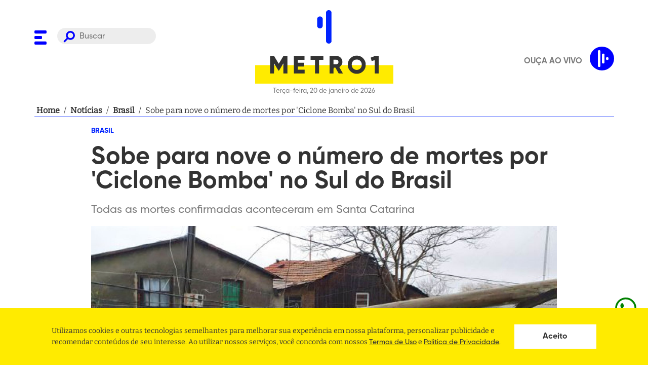

--- FILE ---
content_type: text/html; charset=utf-8
request_url: https://www.google.com/recaptcha/api2/aframe
body_size: 181
content:
<!DOCTYPE HTML><html><head><meta http-equiv="content-type" content="text/html; charset=UTF-8"></head><body><script nonce="Kdqp09pP6Pa-YcwtQNnlbA">/** Anti-fraud and anti-abuse applications only. See google.com/recaptcha */ try{var clients={'sodar':'https://pagead2.googlesyndication.com/pagead/sodar?'};window.addEventListener("message",function(a){try{if(a.source===window.parent){var b=JSON.parse(a.data);var c=clients[b['id']];if(c){var d=document.createElement('img');d.src=c+b['params']+'&rc='+(localStorage.getItem("rc::a")?sessionStorage.getItem("rc::b"):"");window.document.body.appendChild(d);sessionStorage.setItem("rc::e",parseInt(sessionStorage.getItem("rc::e")||0)+1);localStorage.setItem("rc::h",'1768896044075');}}}catch(b){}});window.parent.postMessage("_grecaptcha_ready", "*");}catch(b){}</script></body></html>

--- FILE ---
content_type: application/javascript; charset=utf-8
request_url: https://www.metro1.com.br/_next/static/chunks/b4b8a5c778ab29ac69145c3030660a5fcef7874d.114fc249aa1540b2d7f1.js
body_size: 17960
content:
(window.webpackJsonp_N_E=window.webpackJsonp_N_E||[]).push([[2],{"/GRZ":function(e,t){e.exports=function(e,t){if(!(e instanceof t))throw new TypeError("Cannot call a class as a function")}},"/jkW":function(e,t,r){"use strict";t.__esModule=!0,t.isDynamicRoute=function(e){return n.test(e)};var n=/\/\[[^/]+?\](?=\/|$)/},"0Bsm":function(e,t,r){"use strict";var n=r("AroE");t.__esModule=!0,t.default=function(e){function t(t){return o.default.createElement(e,Object.assign({router:(0,a.useRouter)()},t))}t.getInitialProps=e.getInitialProps,t.origGetInitialProps=e.origGetInitialProps,!1;return t};var o=n(r("q1tI")),a=r("nOHt")},"0G5g":function(e,t,r){"use strict";t.__esModule=!0,t.cancelIdleCallback=t.requestIdleCallback=void 0;var n="undefined"!==typeof self&&self.requestIdleCallback||function(e){var t=Date.now();return setTimeout((function(){e({didTimeout:!1,timeRemaining:function(){return Math.max(0,50-(Date.now()-t))}})}),1)};t.requestIdleCallback=n;var o="undefined"!==typeof self&&self.cancelIdleCallback||function(e){return clearTimeout(e)};t.cancelIdleCallback=o},"3/Ot":function(e,t,r){var n=r("PqPU"),o=r("rlHP"),a=r("KckH"),i=r("pSHO");e.exports=function(e){return n(e)||o(e)||a(e)||i()}},"3WeD":function(e,t,r){"use strict";var n=r("zoAU");function o(e){return"string"===typeof e||"number"===typeof e&&!isNaN(e)||"boolean"===typeof e?String(e):""}t.__esModule=!0,t.searchParamsToUrlQuery=function(e){var t={};return e.forEach((function(e,r){"undefined"===typeof t[r]?t[r]=e:Array.isArray(t[r])?t[r].push(e):t[r]=[t[r],e]})),t},t.urlQueryToSearchParams=function(e){var t=new URLSearchParams;return Object.entries(e).forEach((function(e){var r=n(e,2),a=r[0],i=r[1];Array.isArray(i)?i.forEach((function(e){return t.append(a,o(e))})):t.set(a,o(i))})),t},t.assign=function(e){for(var t=arguments.length,r=new Array(t>1?t-1:0),n=1;n<t;n++)r[n-1]=arguments[n];return r.forEach((function(t){Array.from(t.keys()).forEach((function(t){return e.delete(t)})),t.forEach((function(t,r){return e.append(r,t)}))})),e}},"3wub":function(e,t,r){"use strict";t.__esModule=!0,t.normalizeLocalePath=function(e,t){var r,n=e.split("/");return(t||[]).some((function(t){return n[1].toLowerCase()===t.toLowerCase()&&(r=t,n.splice(1,1),e=n.join("/")||"/",!0)})),{pathname:e,detectedLocale:r}}},"6D7l":function(e,t,r){"use strict";t.__esModule=!0,t.formatUrl=function(e){var t=e.auth,r=e.hostname,o=e.protocol||"",i=e.pathname||"",u=e.hash||"",c=e.query||"",s=!1;t=t?encodeURIComponent(t).replace(/%3A/i,":")+"@":"",e.host?s=t+e.host:r&&(s=t+(~r.indexOf(":")?"[".concat(r,"]"):r),e.port&&(s+=":"+e.port));c&&"object"===typeof c&&(c=String(n.urlQueryToSearchParams(c)));var l=e.search||c&&"?".concat(c)||"";o&&":"!==o.substr(-1)&&(o+=":");e.slashes||(!o||a.test(o))&&!1!==s?(s="//"+(s||""),i&&"/"!==i[0]&&(i="/"+i)):s||(s="");u&&"#"!==u[0]&&(u="#"+u);l&&"?"!==l[0]&&(l="?"+l);return i=i.replace(/[?#]/g,encodeURIComponent),l=l.replace("#","%23"),"".concat(o).concat(s).concat(i).concat(l).concat(u)};var n=function(e){if(e&&e.__esModule)return e;if(null===e||"object"!==typeof e&&"function"!==typeof e)return{default:e};var t=o();if(t&&t.has(e))return t.get(e);var r={},n=Object.defineProperty&&Object.getOwnPropertyDescriptor;for(var a in e)if(Object.prototype.hasOwnProperty.call(e,a)){var i=n?Object.getOwnPropertyDescriptor(e,a):null;i&&(i.get||i.set)?Object.defineProperty(r,a,i):r[a]=e[a]}r.default=e,t&&t.set(e,r);return r}(r("3WeD"));function o(){if("function"!==typeof WeakMap)return null;var e=new WeakMap;return o=function(){return e},e}var a=/https?|ftp|gopher|file/},"6mnf":function(e,t,r){"use strict";var n=r("oI91"),o=r("zoAU");function a(e,t){var r=Object.keys(e);if(Object.getOwnPropertySymbols){var n=Object.getOwnPropertySymbols(e);t&&(n=n.filter((function(t){return Object.getOwnPropertyDescriptor(e,t).enumerable}))),r.push.apply(r,n)}return r}function i(e){for(var t=1;t<arguments.length;t++){var r=null!=arguments[t]?arguments[t]:{};t%2?a(Object(r),!0).forEach((function(t){n(e,t,r[t])})):Object.getOwnPropertyDescriptors?Object.defineProperties(e,Object.getOwnPropertyDescriptors(r)):a(Object(r)).forEach((function(t){Object.defineProperty(e,t,Object.getOwnPropertyDescriptor(r,t))}))}return e}function u(e,t){var r;if("undefined"===typeof Symbol||null==e[Symbol.iterator]){if(Array.isArray(e)||(r=function(e,t){if(!e)return;if("string"===typeof e)return c(e,t);var r=Object.prototype.toString.call(e).slice(8,-1);"Object"===r&&e.constructor&&(r=e.constructor.name);if("Map"===r||"Set"===r)return Array.from(e);if("Arguments"===r||/^(?:Ui|I)nt(?:8|16|32)(?:Clamped)?Array$/.test(r))return c(e,t)}(e))||t&&e&&"number"===typeof e.length){r&&(e=r);var n=0,o=function(){};return{s:o,n:function(){return n>=e.length?{done:!0}:{done:!1,value:e[n++]}},e:function(e){throw e},f:o}}throw new TypeError("Invalid attempt to iterate non-iterable instance.\nIn order to be iterable, non-array objects must have a [Symbol.iterator]() method.")}var a,i=!0,u=!1;return{s:function(){r=e[Symbol.iterator]()},n:function(){var e=r.next();return i=e.done,e},e:function(e){u=!0,a=e},f:function(){try{i||null==r.return||r.return()}finally{if(u)throw a}}}}function c(e,t){(null==t||t>e.length)&&(t=e.length);for(var r=0,n=new Array(t);r<t;r++)n[r]=e[r];return n}t.__esModule=!0,t.matchHas=function(e,t,r){var n={};if(t.every((function(t){var o,a=t.key;switch(t.type){case"header":a=a.toLowerCase(),o=e.headers[a];break;case"cookie":o=e.cookies[t.key];break;case"query":o=r[a];break;case"host":var i=((null==e?void 0:e.headers)||{}).host;o=null==i?void 0:i.split(":")[0].toLowerCase()}if(!t.value&&o)return n[p(a)]=o,!0;if(o){var u=new RegExp("^".concat(t.value,"$")),c=o.match(u);if(c)return c.groups?Object.keys(c.groups).forEach((function(e){n[e]=c.groups[e]})):"host"===t.type&&c[0]&&(n.host=c[0]),!0}return!1})))return n;return!1},t.compileNonPath=d,t.default=function(e,t,r,n){var a={},c=(r=Object.assign({},r)).__nextLocale;if(delete r.__nextLocale,delete r.__nextDefaultLocale,e.startsWith("/"))a=(0,l.parseRelativeUrl)(e);else{var h=new URL(e),p=h.pathname,v=h.searchParams,y=h.hash,m=h.hostname,g=h.port,b=h.protocol,w=h.search,_=h.href;a={pathname:p,query:(0,s.searchParamsToUrlQuery)(v),hash:y,protocol:b,hostname:m,port:g,search:w,href:_}}var x=a.query,P="".concat(a.pathname).concat(a.hash||""),E=[];f.pathToRegexp(P,E);for(var O,S=E.map((function(e){return e.name})),k=f.compile(P,{validate:!1}),R=0,A=Object.entries(x);R<A.length;R++){var j=o(A[R],2),C=j[0],L=j[1],T=Array.isArray(L)?L[0]:L;T&&(T=d(T,t)),x[C]=T}var I=Object.keys(t);c&&(I=I.filter((function(e){return"nextInternalLocale"!==e})));if(n&&!I.some((function(e){return S.includes(e)}))){var D,M=u(I);try{for(M.s();!(D=M.n()).done;){var N=D.value;N in x||(x[N]=t[N])}}catch(H){M.e(H)}finally{M.f()}}try{var U=(O=k(t)).split("#"),W=o(U,2),q=W[0],F=W[1];a.pathname=q,a.hash="".concat(F?"#":"").concat(F||""),delete a.search}catch(H){if(H.message.match(/Expected .*? to not repeat, but got an array/))throw new Error("To use a multi-match in the destination you must add `*` at the end of the param name to signify it should repeat. https://nextjs.org/docs/messages/invalid-multi-match");throw H}return a.query=i(i({},r),a.query),{newUrl:O,parsedDestination:a}},t.getSafeParamName=void 0;var s=r("3WeD"),l=r("hS4m"),f=function(e){if(e&&e.__esModule)return e;if(null===e||"object"!==typeof e&&"function"!==typeof e)return{default:e};var t=h();if(t&&t.has(e))return t.get(e);var r={},n=Object.defineProperty&&Object.getOwnPropertyDescriptor;for(var o in e)if(Object.prototype.hasOwnProperty.call(e,o)){var a=n?Object.getOwnPropertyDescriptor(e,o):null;a&&(a.get||a.set)?Object.defineProperty(r,o,a):r[o]=e[o]}r.default=e,t&&t.set(e,r);return r}(r("zOyy"));function h(){if("function"!==typeof WeakMap)return null;var e=new WeakMap;return h=function(){return e},e}var p=function(e){for(var t="",r=0;r<e.length;r++){var n=e.charCodeAt(r);(n>64&&n<91||n>96&&n<123)&&(t+=e[r])}return t};function d(e,t){if(!e.includes(":"))return e;for(var r=0,n=Object.keys(t);r<n.length;r++){var o=n[r];e.includes(":".concat(o))&&(e=e.replace(new RegExp(":".concat(o,"\\*"),"g"),":".concat(o,"--ESCAPED_PARAM_ASTERISKS")).replace(new RegExp(":".concat(o,"\\?"),"g"),":".concat(o,"--ESCAPED_PARAM_QUESTION")).replace(new RegExp(":".concat(o,"\\+"),"g"),":".concat(o,"--ESCAPED_PARAM_PLUS")).replace(new RegExp(":".concat(o,"(?!\\w)"),"g"),"--ESCAPED_PARAM_COLON".concat(o)))}return e=e.replace(/(:|\*|\?|\+|\(|\)|\{|\})/g,"\\$1").replace(/--ESCAPED_PARAM_PLUS/g,"+").replace(/--ESCAPED_PARAM_COLON/g,":").replace(/--ESCAPED_PARAM_QUESTION/g,"?").replace(/--ESCAPED_PARAM_ASTERISKS/g,"*"),f.compile("/".concat(e),{validate:!1})(t).substr(1)}t.getSafeParamName=p},"7KCV":function(e,t,r){var n=r("C+bE");function o(){if("function"!==typeof WeakMap)return null;var e=new WeakMap;return o=function(){return e},e}e.exports=function(e){if(e&&e.__esModule)return e;if(null===e||"object"!==n(e)&&"function"!==typeof e)return{default:e};var t=o();if(t&&t.has(e))return t.get(e);var r={},a=Object.defineProperty&&Object.getOwnPropertyDescriptor;for(var i in e)if(Object.prototype.hasOwnProperty.call(e,i)){var u=a?Object.getOwnPropertyDescriptor(e,i):null;u&&(u.get||u.set)?Object.defineProperty(r,i,u):r[i]=e[i]}return r.default=e,t&&t.set(e,r),r}},"7eYB":function(e,t){e.exports=function(e,t){(null==t||t>e.length)&&(t=e.length);for(var r=0,n=new Array(t);r<t;r++)n[r]=e[r];return n}},AroE:function(e,t){e.exports=function(e){return e&&e.__esModule?e:{default:e}}},"C+bE":function(e,t){function r(t){return"function"===typeof Symbol&&"symbol"===typeof Symbol.iterator?e.exports=r=function(e){return typeof e}:e.exports=r=function(e){return e&&"function"===typeof Symbol&&e.constructor===Symbol&&e!==Symbol.prototype?"symbol":typeof e},r(t)}e.exports=r},KckH:function(e,t,r){var n=r("7eYB");e.exports=function(e,t){if(e){if("string"===typeof e)return n(e,t);var r=Object.prototype.toString.call(e).slice(8,-1);return"Object"===r&&e.constructor&&(r=e.constructor.name),"Map"===r||"Set"===r?Array.from(e):"Arguments"===r||/^(?:Ui|I)nt(?:8|16|32)(?:Clamped)?Array$/.test(r)?n(e,t):void 0}}},Lab5:function(e,t,r){"use strict";t.__esModule=!0,t.default=function(e){var t=arguments.length>1&&void 0!==arguments[1]?arguments[1]:"",r="/"===e?"/index":/^\/index(\/|$)/.test(e)?"/index".concat(e):"".concat(e);return r+t}},N6Fi:function(e,t,r){"use strict";var n=r("oI91");function o(e,t){var r;if("undefined"===typeof Symbol||null==e[Symbol.iterator]){if(Array.isArray(e)||(r=function(e,t){if(!e)return;if("string"===typeof e)return a(e,t);var r=Object.prototype.toString.call(e).slice(8,-1);"Object"===r&&e.constructor&&(r=e.constructor.name);if("Map"===r||"Set"===r)return Array.from(e);if("Arguments"===r||/^(?:Ui|I)nt(?:8|16|32)(?:Clamped)?Array$/.test(r))return a(e,t)}(e))||t&&e&&"number"===typeof e.length){r&&(e=r);var n=0,o=function(){};return{s:o,n:function(){return n>=e.length?{done:!0}:{done:!1,value:e[n++]}},e:function(e){throw e},f:o}}throw new TypeError("Invalid attempt to iterate non-iterable instance.\nIn order to be iterable, non-array objects must have a [Symbol.iterator]() method.")}var i,u=!0,c=!1;return{s:function(){r=e[Symbol.iterator]()},n:function(){var e=r.next();return u=e.done,e},e:function(e){c=!0,i=e},f:function(){try{u||null==r.return||r.return()}finally{if(c)throw i}}}}function a(e,t){(null==t||t>e.length)&&(t=e.length);for(var r=0,n=new Array(t);r<t;r++)n[r]=e[r];return n}function i(e,t){var r=Object.keys(e);if(Object.getOwnPropertySymbols){var n=Object.getOwnPropertySymbols(e);t&&(n=n.filter((function(t){return Object.getOwnPropertyDescriptor(e,t).enumerable}))),r.push.apply(r,n)}return r}function u(e){for(var t=1;t<arguments.length;t++){var r=null!=arguments[t]?arguments[t]:{};t%2?i(Object(r),!0).forEach((function(t){n(e,t,r[t])})):Object.getOwnPropertyDescriptors?Object.defineProperties(e,Object.getOwnPropertyDescriptors(r)):i(Object(r)).forEach((function(t){Object.defineProperty(e,t,Object.getOwnPropertyDescriptor(r,t))}))}return e}t.__esModule=!0,t.pathToRegexp=t.default=t.customRouteMatcherOptions=t.matcherOptions=void 0;var c=function(e){if(e&&e.__esModule)return e;if(null===e||"object"!==typeof e&&"function"!==typeof e)return{default:e};var t=s();if(t&&t.has(e))return t.get(e);var r={},n=Object.defineProperty&&Object.getOwnPropertyDescriptor;for(var o in e)if(Object.prototype.hasOwnProperty.call(e,o)){var a=n?Object.getOwnPropertyDescriptor(e,o):null;a&&(a.get||a.set)?Object.defineProperty(r,o,a):r[o]=e[o]}r.default=e,t&&t.set(e,r);return r}(r("zOyy"));function s(){if("function"!==typeof WeakMap)return null;var e=new WeakMap;return s=function(){return e},e}t.pathToRegexp=c;var l={sensitive:!1,delimiter:"/"};t.matcherOptions=l;var f=u(u({},l),{},{strict:!0});t.customRouteMatcherOptions=f;t.default=function(){var e=arguments.length>0&&void 0!==arguments[0]&&arguments[0];return function(t){var r=[],n=c.pathToRegexp(t,r,e?f:l),a=c.regexpToFunction(n,r);return function(t,n){var i=null!=t&&a(t);if(!i)return!1;if(e){var c,s=o(r);try{for(s.s();!(c=s.n()).done;){var l=c.value;"number"===typeof l.name&&delete i.params[l.name]}}catch(f){s.e(f)}finally{s.f()}}return u(u({},n),i.params)}}}},Nh2W:function(e,t,r){"use strict";var n=r("AroE");t.__esModule=!0,t.markAssetError=c,t.isAssetError=function(e){return e&&u in e},t.getClientBuildManifest=l,t.default=void 0;n(r("Lab5"));var o=r("0G5g");function a(e,t,r){var n,o=t.get(e);if(o)return"future"in o?o.future:Promise.resolve(o);var a=new Promise((function(e){n=e}));return t.set(e,o={resolve:n,future:a}),r?r().then((function(e){return n(e),e})):a}var i=function(e){try{return e=document.createElement("link"),!!window.MSInputMethodContext&&!!document.documentMode||e.relList.supports("prefetch")}catch(t){return!1}}();var u=Symbol("ASSET_LOAD_ERROR");function c(e){return Object.defineProperty(e,u,{})}function s(e,t,r){return new Promise((function(n,a){var i=!1;e.then((function(e){i=!0,n(e)})).catch(a),(0,o.requestIdleCallback)((function(){return setTimeout((function(){i||a(r)}),t)}))}))}function l(){return self.__BUILD_MANIFEST?Promise.resolve(self.__BUILD_MANIFEST):s(new Promise((function(e){var t=self.__BUILD_MANIFEST_CB;self.__BUILD_MANIFEST_CB=function(){e(self.__BUILD_MANIFEST),t&&t()}})),3800,c(new Error("Failed to load client build manifest")))}function f(e,t){return l().then((function(r){if(!(t in r))throw c(new Error("Failed to lookup route: ".concat(t)));var n=r[t].map((function(t){return e+"/_next/"+encodeURI(t)}));return{scripts:n.filter((function(e){return e.endsWith(".js")})),css:n.filter((function(e){return e.endsWith(".css")}))}}))}var h=function(e){var t=new Map,r=new Map,n=new Map,u=new Map;function l(e){var t=r.get(e);return t||(document.querySelector('script[src^="'.concat(e,'"]'))?Promise.resolve():(r.set(e,t=function(e,t){return new Promise((function(r,n){(t=document.createElement("script")).onload=r,t.onerror=function(){return n(c(new Error("Failed to load script: ".concat(e))))},t.crossOrigin=void 0,t.src=e,document.body.appendChild(t)}))}(e)),t))}function h(e){var t=n.get(e);return t||(n.set(e,t=fetch(e).then((function(t){if(!t.ok)throw new Error("Failed to load stylesheet: ".concat(e));return t.text().then((function(t){return{href:e,content:t}}))})).catch((function(e){throw c(e)}))),t)}return{whenEntrypoint:function(e){return a(e,t)},onEntrypoint:function(e,r){Promise.resolve(r).then((function(e){return e()})).then((function(e){return{component:e&&e.default||e,exports:e}}),(function(e){return{error:e}})).then((function(r){var n=t.get(e);t.set(e,r),n&&"resolve"in n&&n.resolve(r)}))},loadRoute:function(r,n){var o=this;return a(r,u,(function(){return s(f(e,r).then((function(e){var n=e.scripts,o=e.css;return Promise.all([t.has(r)?[]:Promise.all(n.map(l)),Promise.all(o.map(h))])})).then((function(e){return o.whenEntrypoint(r).then((function(t){return{entrypoint:t,styles:e[1]}}))})),3800,c(new Error("Route did not complete loading: ".concat(r)))).then((function(e){var t=e.entrypoint,r=e.styles,n=Object.assign({styles:r},t);return"error"in t?t:n})).catch((function(e){if(n)throw e;return{error:e}}))}))},prefetch:function(t){var r,n=this;return(r=navigator.connection)&&(r.saveData||/2g/.test(r.effectiveType))?Promise.resolve():f(e,t).then((function(e){return Promise.all(i?e.scripts.map((function(e){return t=e,r="script",new Promise((function(e,o){if(document.querySelector('link[rel="prefetch"][href^="'.concat(t,'"]')))return e();n=document.createElement("link"),r&&(n.as=r),n.rel="prefetch",n.crossOrigin=void 0,n.onload=e,n.onerror=o,n.href=t,document.head.appendChild(n)}));var t,r,n})):[])})).then((function(){(0,o.requestIdleCallback)((function(){return n.loadRoute(t,!0).catch((function(){}))}))})).catch((function(){}))}}};t.default=h},P7gm:function(e,t,r){"use strict";var n=r("3/Ot");t.__esModule=!0,t.default=function(e,t,r,o,a,f){for(var p,d=!1,v=(0,s.parseRelativeUrl)(e),y=(0,u.removePathTrailingSlash)((0,c.normalizeLocalePath)((0,l.delBasePath)(v.pathname),f).pathname),m=function(r){var s=h(r.source)(v.pathname);if(r.has&&s){var m=(0,i.matchHas)({headers:{host:document.location.hostname},cookies:Object.fromEntries(document.cookie.split("; ").map((function(e){var t=e.split("="),r=n(t);return[r[0],r.slice(1).join("=")]})))},r.has,v.query);m?Object.assign(s,m):s=!1}if(s){if(!r.destination)return!0;var g=(0,i.default)(r.destination,s,o,!0);if(v=g.parsedDestination,e=g.newUrl,Object.assign(o,g.parsedDestination.query),y=(0,u.removePathTrailingSlash)((0,c.normalizeLocalePath)((0,l.delBasePath)(e),f).pathname),t.includes(y))return d=!0,p=y,!0;if((p=a(y))!==e&&t.includes(p))return d=!0,!0}},g=!1,b=0;b<r.beforeFiles.length;b++){var w=r.beforeFiles[b];if(m(w)){g=!0;break}}if(!t.includes(y)){if(!g)for(var _=0;_<r.afterFiles.length;_++){var x=r.afterFiles[_];if(m(x)){g=!0;break}}if(g||(p=a(y),d=t.includes(p),g=d),!g)for(var P=0;P<r.fallback.length;P++){var E=r.fallback[P];if(m(E)){g=!0;break}}}return{asPath:e,parsedAs:v,matchedPage:d,resolvedHref:p}};var o,a=(o=r("N6Fi"))&&o.__esModule?o:{default:o},i=function(e){if(e&&e.__esModule)return e;if(null===e||"object"!==typeof e&&"function"!==typeof e)return{default:e};var t=f();if(t&&t.has(e))return t.get(e);var r={},n=Object.defineProperty&&Object.getOwnPropertyDescriptor;for(var o in e)if(Object.prototype.hasOwnProperty.call(e,o)){var a=n?Object.getOwnPropertyDescriptor(e,o):null;a&&(a.get||a.set)?Object.defineProperty(r,o,a):r[o]=e[o]}r.default=e,t&&t.set(e,r);return r}(r("6mnf")),u=r("X24+"),c=r("3wub"),s=r("hS4m"),l=r("elyg");function f(){if("function"!==typeof WeakMap)return null;var e=new WeakMap;return f=function(){return e},e}var h=(0,a.default)(!0)},PqPU:function(e,t){e.exports=function(e){if(Array.isArray(e))return e}},Qetd:function(e,t,r){"use strict";var n=Object.assign.bind(Object);e.exports=n,e.exports.default=e.exports},"X24+":function(e,t,r){"use strict";function n(e){return e.endsWith("/")&&"/"!==e?e.slice(0,-1):e}t.__esModule=!0,t.removePathTrailingSlash=n,t.normalizePathTrailingSlash=void 0;var o=n;t.normalizePathTrailingSlash=o},YTqd:function(e,t,r){"use strict";t.__esModule=!0,t.getRouteRegex=function(e){var t=(e.replace(/\/$/,"")||"/").slice(1).split("/"),r={},n=1,o=t.map((function(e){if(e.startsWith("[")&&e.endsWith("]")){var t=function(e){var t=e.startsWith("[")&&e.endsWith("]");t&&(e=e.slice(1,-1));var r=e.startsWith("...");r&&(e=e.slice(3));return{key:e,repeat:r,optional:t}}(e.slice(1,-1)),o=t.key,a=t.optional,i=t.repeat;return r[o]={pos:n++,repeat:i,optional:a},i?a?"(?:/(.+?))?":"/(.+?)":"/([^/]+?)"}return"/".concat(e.replace(/[|\\{}()[\]^$+*?.-]/g,"\\$&"))})).join("");0;return{re:new RegExp("^".concat(o,"(?:/)?$")),groups:r}}},dZ6Y:function(e,t,r){"use strict";t.__esModule=!0,t.default=function(){var e=Object.create(null);return{on:function(t,r){(e[t]||(e[t]=[])).push(r)},off:function(t,r){e[t]&&e[t].splice(e[t].indexOf(r)>>>0,1)},emit:function(t){for(var r=arguments.length,n=new Array(r>1?r-1:0),o=1;o<r;o++)n[o-1]=arguments[o];(e[t]||[]).slice().map((function(e){e.apply(void 0,n)}))}}}},elyg:function(e,t,r){"use strict";var n=r("vJKn"),o=r("qVT1"),a=r("/GRZ"),i=r("i2R6"),u=r("zoAU");t.__esModule=!0,t.getDomainLocale=function(e,t,r,n){0;return!1},t.addLocale=_,t.delLocale=x,t.hasBasePath=E,t.addBasePath=O,t.delBasePath=S,t.isLocalURL=k,t.interpolateAs=R,t.resolveHref=j,t.default=void 0;var c=r("X24+"),s=r("Nh2W"),l=r("wkBG"),f=(r("3wub"),b(r("dZ6Y"))),h=r("g/15"),p=r("/jkW"),d=r("hS4m"),v=r("3WeD"),y=b(r("P7gm")),m=r("gguc"),g=r("YTqd");function b(e){return e&&e.__esModule?e:{default:e}}function w(){return Object.assign(new Error("Route Cancelled"),{cancelled:!0})}function _(e,t,r){return e}function x(e,t){return e}function P(e){var t=e.indexOf("?"),r=e.indexOf("#");return(t>-1||r>-1)&&(e=e.substring(0,t>-1?t:r)),e}function E(e){return""===(e=P(e))||e.startsWith("/")}function O(e){return function(e,t){return t&&e.startsWith("/")?"/"===e?(0,c.normalizePathTrailingSlash)(t):"".concat(t).concat("/"===P(e)?e.substring(1):e):e}(e,"")}function S(e){return(e=e.slice("".length)).startsWith("/")||(e="/".concat(e)),e}function k(e){if(e.startsWith("/")||e.startsWith("#"))return!0;try{var t=(0,h.getLocationOrigin)(),r=new URL(e,t);return r.origin===t&&E(r.pathname)}catch(n){return!1}}function R(e,t,r){var n="",o=(0,g.getRouteRegex)(e),a=o.groups,i=(t!==e?(0,m.getRouteMatcher)(o)(t):"")||r;n=e;var u=Object.keys(a);return u.every((function(e){var t=i[e]||"",r=a[e],o=r.repeat,u=r.optional,c="[".concat(o?"...":"").concat(e,"]");return u&&(c="".concat(t?"":"/","[").concat(c,"]")),o&&!Array.isArray(t)&&(t=[t]),(u||e in i)&&(n=n.replace(c,o?t.map((function(e){return encodeURIComponent(e)})).join("/"):encodeURIComponent(t))||"/")}))||(n=""),{params:u,result:n}}function A(e,t){var r={};return Object.keys(e).forEach((function(n){t.includes(n)||(r[n]=e[n])})),r}function j(e,t,r){var n=new URL(e,"http://n"),o="string"===typeof t?t:(0,h.formatWithValidation)(t);if(!k(o))return r?[o]:o;try{var a=new URL(o,n);a.pathname=(0,c.normalizePathTrailingSlash)(a.pathname);var i="";if((0,p.isDynamicRoute)(a.pathname)&&a.searchParams&&r){var u=(0,v.searchParamsToUrlQuery)(a.searchParams),s=R(a.pathname,a.pathname,u),l=s.result,f=s.params;l&&(i=(0,h.formatWithValidation)({pathname:l,hash:a.hash,query:A(u,f)}))}var d=a.origin===n.origin?a.href.slice(a.origin.length):a.href;return r?[d,i||d]:d}catch(y){return r?[o]:o}}function C(e){var t=(0,h.getLocationOrigin)();return e.startsWith(t)?e.substring(t.length):e}function L(e,t,r){var n=j(e.pathname,t,!0),o=u(n,2),a=o[0],i=o[1],c=(0,h.getLocationOrigin)(),s=a.startsWith(c),l=i&&i.startsWith(c);a=C(a),i=i?C(i):i;var f=s?a:O(a),p=r?C(j(e.pathname,r)):i||a;return{url:f,as:l?p:O(p)}}function T(e,t){var r=(0,c.removePathTrailingSlash)((0,l.denormalizePagePath)(e));return"/404"===r||"/_error"===r?e:(t.includes(r)||t.some((function(t){if((0,p.isDynamicRoute)(t)&&(0,g.getRouteRegex)(t).re.test(r))return e=t,!0})),(0,c.removePathTrailingSlash)(e))}var I=Symbol("SSG_DATA_NOT_FOUND");function D(e,t){return fetch(e,{credentials:"same-origin"}).then((function(r){if(!r.ok){if(t>1&&r.status>=500)return D(e,t-1);if(404===r.status)return r.json().then((function(e){if(e.notFound)return{notFound:I};throw new Error("Failed to load static props")}));throw new Error("Failed to load static props")}return r.json()}))}function M(e,t){return D(e,t?3:1).catch((function(e){throw t||(0,s.markAssetError)(e),e}))}var N=function(){function e(t,r,n,o){var i=this,u=o.initialProps,s=o.pageLoader,l=o.App,f=o.wrapApp,v=o.Component,y=o.err,m=o.subscription,g=o.isFallback,b=o.locale,w=(o.locales,o.defaultLocale,o.domainLocales,o.isPreview);a(this,e),this.route=void 0,this.pathname=void 0,this.query=void 0,this.asPath=void 0,this.basePath=void 0,this.components=void 0,this.sdc={},this.sdr={},this.sub=void 0,this.clc=void 0,this.pageLoader=void 0,this._bps=void 0,this.events=void 0,this._wrapApp=void 0,this.isSsr=void 0,this.isFallback=void 0,this._inFlightRoute=void 0,this._shallow=void 0,this.locale=void 0,this.locales=void 0,this.defaultLocale=void 0,this.domainLocales=void 0,this.isReady=void 0,this.isPreview=void 0,this.isLocaleDomain=void 0,this._idx=0,this.onPopState=function(e){var t=e.state;if(t){if(t.__N){var r=t.url,n=t.as,o=t.options,a=t.idx;i._idx=a;var u=(0,d.parseRelativeUrl)(r).pathname;i.isSsr&&n===i.asPath&&u===i.pathname||i._bps&&!i._bps(t)||i.change("replaceState",r,n,Object.assign({},o,{shallow:o.shallow&&i._shallow,locale:o.locale||i.defaultLocale}),undefined)}}else{var c=i.pathname,s=i.query;i.changeState("replaceState",(0,h.formatWithValidation)({pathname:O(c),query:s}),(0,h.getURL)())}},this.route=(0,c.removePathTrailingSlash)(t),this.components={},"/_error"!==t&&(this.components[this.route]={Component:v,initial:!0,props:u,err:y,__N_SSG:u&&u.__N_SSG,__N_SSP:u&&u.__N_SSP}),this.components["/_app"]={Component:l,styleSheets:[]},this.events=e.events,this.pageLoader=s,this.pathname=t,this.query=r;var _=(0,p.isDynamicRoute)(t)&&self.__NEXT_DATA__.autoExport;this.asPath=_?t:n,this.basePath="",this.sub=m,this.clc=null,this._wrapApp=f,this.isSsr=!0,this.isFallback=g,this.isReady=!!(self.__NEXT_DATA__.gssp||self.__NEXT_DATA__.gip||(!_&&self.location.search,0)),this.isPreview=!!w,this.isLocaleDomain=!1,"//"!==n.substr(0,2)&&this.changeState("replaceState",(0,h.formatWithValidation)({pathname:O(t),query:r}),(0,h.getURL)(),{locale:b}),window.addEventListener("popstate",this.onPopState)}return i(e,[{key:"reload",value:function(){window.location.reload()}},{key:"back",value:function(){window.history.back()}},{key:"push",value:function(e,t){var r=arguments.length>2&&void 0!==arguments[2]?arguments[2]:{};var n=L(this,e,t);return e=n.url,t=n.as,this.change("pushState",e,t,r)}},{key:"replace",value:function(e,t){var r=arguments.length>2&&void 0!==arguments[2]?arguments[2]:{},n=L(this,e,t);return e=n.url,t=n.as,this.change("replaceState",e,t,r)}},{key:"change",value:function(){var t=o(n.mark((function t(r,o,a,i,u){var l,f,v,b,w,P,j,C,D,M,N,U,W,q,F,H,G,B,z,V,$,K,Q,Y,X,J,Z,ee,te,re,ne,oe,ae,ie,ue,ce;return n.wrap((function(t){for(;;)switch(t.prev=t.next){case 0:if(k(o)){t.next=3;break}return window.location.href=o,t.abrupt("return",!1);case 3:i._h&&(this.isReady=!0),i.scroll=!(null!=(l=i.scroll)&&!l),f=i.locale!==this.locale,t.next=18;break;case 18:if(i._h||(this.isSsr=!1),h.ST&&performance.mark("routeChange"),v=i.shallow,b={shallow:void 0!==v&&v},this._inFlightRoute&&this.abortComponentLoad(this._inFlightRoute,b),a=O(_(E(a)?S(a):a,i.locale,this.defaultLocale)),w=x(E(a)?S(a):a,this.locale),this._inFlightRoute=a,i._h||!this.onlyAHashChange(w)){t.next=34;break}return this.asPath=w,e.events.emit("hashChangeStart",a,b),this.changeState(r,o,a,i),this.scrollToHash(w),this.notify(this.components[this.route],null),e.events.emit("hashChangeComplete",a,b),t.abrupt("return",!0);case 34:return P=(0,d.parseRelativeUrl)(o),j=P.pathname,C=P.query,t.prev=36,t.next=39,this.pageLoader.getPageList();case 39:return D=t.sent,t.next=42,(0,s.getClientBuildManifest)();case 42:N=t.sent,M=N.__rewrites,t.next=50;break;case 46:return t.prev=46,t.t0=t.catch(36),window.location.href=a,t.abrupt("return",!1);case 50:if(this.urlIsNew(w)||f||(r="replaceState"),U=a,"/_error"!==(j=j?(0,c.removePathTrailingSlash)(S(j)):j)&&(a.startsWith("/")?(W=(0,y.default)(O(_(w,this.locale)),D,M,C,(function(e){return T(e,D)}),this.locales),U=W.asPath,W.matchedPage&&W.resolvedHref&&(j=W.resolvedHref,P.pathname=j,o=(0,h.formatWithValidation)(P))):(P.pathname=T(j,D),P.pathname!==j&&(j=P.pathname,o=(0,h.formatWithValidation)(P)))),q=(0,c.removePathTrailingSlash)(j),k(a)){t.next=60;break}t.next=58;break;case 58:return window.location.href=a,t.abrupt("return",!1);case 60:if(U=x(S(U),this.locale),!(0,p.isDynamicRoute)(q)){t.next=76;break}if(F=(0,d.parseRelativeUrl)(U),H=F.pathname,G=(0,g.getRouteRegex)(q),B=(0,m.getRouteMatcher)(G)(H),V=(z=q===H)?R(q,H,C):{},B&&(!z||V.result)){t.next=75;break}if(!(($=Object.keys(G.groups).filter((function(e){return!C[e]}))).length>0)){t.next=73;break}throw new Error((z?"The provided `href` (".concat(o,") value is missing query values (").concat($.join(", "),") to be interpolated properly. "):"The provided `as` value (".concat(H,") is incompatible with the `href` value (").concat(q,"). "))+"Read more: https://nextjs.org/docs/messages/".concat(z?"href-interpolation-failed":"incompatible-href-as"));case 73:t.next=76;break;case 75:z?a=(0,h.formatWithValidation)(Object.assign({},F,{pathname:V.result,query:A(C,V.params)})):Object.assign(C,B);case 76:return e.events.emit("routeChangeStart",a,b),t.prev=77,t.next=80,this.getRouteInfo(q,j,C,a,U,b);case 80:if(Y=t.sent,J=(X=Y).error,Z=X.props,ee=X.__N_SSG,te=X.__N_SSP,!ee&&!te||!Z){t.next=107;break}if(!Z.pageProps||!Z.pageProps.__N_REDIRECT){t.next=93;break}if(!(re=Z.pageProps.__N_REDIRECT).startsWith("/")){t.next=91;break}if((ne=(0,d.parseRelativeUrl)(re)).pathname=T(ne.pathname,D),!D.includes(ne.pathname)){t.next=91;break}return oe=L(this,re,re),ae=oe.url,ie=oe.as,t.abrupt("return",this.change(r,ae,ie,i));case 91:return window.location.href=re,t.abrupt("return",new Promise((function(){})));case 93:if(this.isPreview=!!Z.__N_PREVIEW,Z.notFound!==I){t.next=107;break}return t.prev=95,t.next=98,this.fetchComponent("/404");case 98:ue="/404",t.next=104;break;case 101:t.prev=101,t.t1=t.catch(95),ue="/_error";case 104:return t.next=106,this.getRouteInfo(ue,ue,C,a,U,{shallow:!1});case 106:Y=t.sent;case 107:return e.events.emit("beforeHistoryChange",a,b),this.changeState(r,o,a,i),ce=i.shallow&&this.route===q,i._h&&"/_error"===j&&500===(null==(K=self.__NEXT_DATA__.props)||null==(Q=K.pageProps)?void 0:Q.statusCode)&&null!=Z&&Z.pageProps&&(Z.pageProps.statusCode=500),t.next=114,this.set(q,j,C,w,Y,u||(ce||!i.scroll?null:{x:0,y:0})).catch((function(e){if(!e.cancelled)throw e;J=J||e}));case 114:if(!J){t.next=117;break}throw e.events.emit("routeChangeError",J,w,b),J;case 117:return e.events.emit("routeChangeComplete",a,b),t.abrupt("return",!0);case 122:if(t.prev=122,t.t2=t.catch(77),!t.t2.cancelled){t.next=126;break}return t.abrupt("return",!1);case 126:throw t.t2;case 127:case"end":return t.stop()}}),t,this,[[36,46],[77,122],[95,101]])})));return function(e,r,n,o,a){return t.apply(this,arguments)}}()},{key:"changeState",value:function(e,t,r){var n=arguments.length>3&&void 0!==arguments[3]?arguments[3]:{};"pushState"===e&&(0,h.getURL)()===r||(this._shallow=n.shallow,window.history[e]({url:t,as:r,options:n,__N:!0,idx:this._idx="pushState"!==e?this._idx:this._idx+1},"",r))}},{key:"handleRouteInfoError",value:function(){var t=o(n.mark((function t(r,o,a,i,u,c){var l,f,h,p;return n.wrap((function(t){for(;;)switch(t.prev=t.next){case 0:if(!r.cancelled){t.next=2;break}throw r;case 2:if(!(0,s.isAssetError)(r)&&!c){t.next=6;break}throw e.events.emit("routeChangeError",r,i,u),window.location.href=i,w();case 6:if(t.prev=6,"undefined"!==typeof l&&"undefined"!==typeof f){t.next=14;break}return t.next=11,this.fetchComponent("/_error");case 11:h=t.sent,l=h.page,f=h.styleSheets;case 14:if((p={props:undefined,Component:l,styleSheets:f,err:r,error:r}).props){t.next=26;break}return t.prev=16,t.next=19,this.getInitialProps(l,{err:r,pathname:o,query:a});case 19:p.props=t.sent,t.next=26;break;case 22:t.prev=22,t.t0=t.catch(16),console.error("Error in error page `getInitialProps`: ",t.t0),p.props={};case 26:return t.abrupt("return",p);case 29:return t.prev=29,t.t1=t.catch(6),t.abrupt("return",this.handleRouteInfoError(t.t1,o,a,i,u,!0));case 32:case"end":return t.stop()}}),t,this,[[6,29],[16,22]])})));return function(e,r,n,o,a,i){return t.apply(this,arguments)}}()},{key:"getRouteInfo",value:function(){var e=o(n.mark((function e(t,r,o,a,i,u){var c,s,l,f,p,d,v,y,m=this;return n.wrap((function(e){for(;;)switch(e.prev=e.next){case 0:if(e.prev=0,c=this.components[t],!u.shallow||!c||this.route!==t){e.next=4;break}return e.abrupt("return",c);case 4:if(!(s=c&&"initial"in c?void 0:c)){e.next=9;break}e.t0=s,e.next=12;break;case 9:return e.next=11,this.fetchComponent(t).then((function(e){return{Component:e.page,styleSheets:e.styleSheets,__N_SSG:e.mod.__N_SSG,__N_SSP:e.mod.__N_SSP}}));case 11:e.t0=e.sent;case 12:l=e.t0,f=l.Component,p=l.__N_SSG,d=l.__N_SSP,e.next=18;break;case 18:return(p||d)&&(v=this.pageLoader.getDataHref((0,h.formatWithValidation)({pathname:r,query:o}),i,p,this.locale)),e.next=21,this._getData((function(){return p?m._getStaticData(v):d?m._getServerData(v):m.getInitialProps(f,{pathname:r,query:o,asPath:a})}));case 21:return y=e.sent,l.props=y,this.components[t]=l,e.abrupt("return",l);case 27:return e.prev=27,e.t1=e.catch(0),e.abrupt("return",this.handleRouteInfoError(e.t1,r,o,a,u));case 30:case"end":return e.stop()}}),e,this,[[0,27]])})));return function(t,r,n,o,a,i){return e.apply(this,arguments)}}()},{key:"set",value:function(e,t,r,n,o,a){return this.isFallback=!1,this.route=e,this.pathname=t,this.query=r,this.asPath=n,this.notify(o,a)}},{key:"beforePopState",value:function(e){this._bps=e}},{key:"onlyAHashChange",value:function(e){if(!this.asPath)return!1;var t=this.asPath.split("#"),r=u(t,2),n=r[0],o=r[1],a=e.split("#"),i=u(a,2),c=i[0],s=i[1];return!(!s||n!==c||o!==s)||n===c&&o!==s}},{key:"scrollToHash",value:function(e){var t=e.split("#"),r=u(t,2)[1];if(""!==r&&"top"!==r){var n=document.getElementById(r);if(n)n.scrollIntoView();else{var o=document.getElementsByName(r)[0];o&&o.scrollIntoView()}}else window.scrollTo(0,0)}},{key:"urlIsNew",value:function(e){return this.asPath!==e}},{key:"prefetch",value:function(){var e=o(n.mark((function e(t){var r,o,a,i,u,l,f,p,v,m,g=this,b=arguments;return n.wrap((function(e){for(;;)switch(e.prev=e.next){case 0:return r=b.length>1&&void 0!==b[1]?b[1]:t,o=b.length>2&&void 0!==b[2]?b[2]:{},a=(0,d.parseRelativeUrl)(t),i=a.pathname,e.next=7,this.pageLoader.getPageList();case 7:if(u=e.sent,l=r,!r.startsWith("/")){e.next=19;break}return e.next=12,(0,s.getClientBuildManifest)();case 12:p=e.sent,f=p.__rewrites,v=(0,y.default)(O(_(r,this.locale)),u,f,a.query,(function(e){return T(e,u)}),this.locales),l=x(S(v.asPath),this.locale),v.matchedPage&&v.resolvedHref&&(i=v.resolvedHref,a.pathname=i,t=(0,h.formatWithValidation)(a)),e.next=21;break;case 19:a.pathname=T(a.pathname,u),a.pathname!==i&&(i=a.pathname,t=(0,h.formatWithValidation)(a));case 21:m=(0,c.removePathTrailingSlash)(i),e.next=24;break;case 24:return e.next=26,Promise.all([this.pageLoader._isSsg(m).then((function(e){return!!e&&g._getStaticData(g.pageLoader.getDataHref(t,l,!0,"undefined"!==typeof o.locale?o.locale:g.locale))})),this.pageLoader[o.priority?"loadPage":"prefetch"](m)]);case 26:case"end":return e.stop()}}),e,this)})));return function(t){return e.apply(this,arguments)}}()},{key:"fetchComponent",value:function(){var e=o(n.mark((function e(t){var r,o,a,i;return n.wrap((function(e){for(;;)switch(e.prev=e.next){case 0:return r=!1,o=this.clc=function(){r=!0},e.next=4,this.pageLoader.loadPage(t);case 4:if(a=e.sent,!r){e.next=9;break}throw(i=new Error('Abort fetching component for route: "'.concat(t,'"'))).cancelled=!0,i;case 9:return o===this.clc&&(this.clc=null),e.abrupt("return",a);case 11:case"end":return e.stop()}}),e,this)})));return function(t){return e.apply(this,arguments)}}()},{key:"_getData",value:function(e){var t=this,r=!1,n=function(){r=!0};return this.clc=n,e().then((function(e){if(n===t.clc&&(t.clc=null),r){var o=new Error("Loading initial props cancelled");throw o.cancelled=!0,o}return e}))}},{key:"_getStaticData",value:function(e){var t=this,r=new URL(e,window.location.href).href;return!this.isPreview&&this.sdc[r]?Promise.resolve(this.sdc[r]):M(e,this.isSsr).then((function(e){return t.sdc[r]=e,e}))}},{key:"_getServerData",value:function(e){var t=this,r=new URL(e,window.location.href).href;return this.sdr[r]?this.sdr[r]:this.sdr[r]=M(e,this.isSsr).then((function(e){return delete t.sdr[r],e})).catch((function(e){throw delete t.sdr[r],e}))}},{key:"getInitialProps",value:function(e,t){var r=this.components["/_app"].Component,n=this._wrapApp(r);return t.AppTree=n,(0,h.loadGetInitialProps)(r,{AppTree:n,Component:e,router:this,ctx:t})}},{key:"abortComponentLoad",value:function(t,r){this.clc&&(e.events.emit("routeChangeError",w(),t,r),this.clc(),this.clc=null)}},{key:"notify",value:function(e,t){return this.sub(e,this.components["/_app"].Component,t)}}]),e}();t.default=N,N.events=(0,f.default)()},"g/15":function(e,t,r){"use strict";var n=r("vJKn"),o=r("qVT1");t.__esModule=!0,t.execOnce=function(e){var t,r=!1;return function(){return r||(r=!0,t=e.apply(void 0,arguments)),t}},t.getLocationOrigin=i,t.getURL=function(){var e=window.location.href,t=i();return e.substring(t.length)},t.getDisplayName=u,t.isResSent=c,t.loadGetInitialProps=s,t.formatWithValidation=function(e){0;return(0,a.formatUrl)(e)},t.ST=t.SP=t.urlObjectKeys=void 0;var a=r("6D7l");function i(){var e=window.location,t=e.protocol,r=e.hostname,n=e.port;return"".concat(t,"//").concat(r).concat(n?":"+n:"")}function u(e){return"string"===typeof e?e:e.displayName||e.name||"Unknown"}function c(e){return e.finished||e.headersSent}function s(e,t){return l.apply(this,arguments)}function l(){return(l=o(n.mark((function e(t,r){var o,a,i;return n.wrap((function(e){for(;;)switch(e.prev=e.next){case 0:e.next=4;break;case 4:if(o=r.res||r.ctx&&r.ctx.res,t.getInitialProps){e.next=12;break}if(!r.ctx||!r.Component){e.next=11;break}return e.next=9,s(r.Component,r.ctx);case 9:return e.t0=e.sent,e.abrupt("return",{pageProps:e.t0});case 11:return e.abrupt("return",{});case 12:return e.next=14,t.getInitialProps(r);case 14:if(a=e.sent,!o||!c(o)){e.next=17;break}return e.abrupt("return",a);case 17:if(a){e.next=20;break}throw i='"'.concat(u(t),'.getInitialProps()" should resolve to an object. But found "').concat(a,'" instead.'),new Error(i);case 20:return e.abrupt("return",a);case 22:case"end":return e.stop()}}),e)})))).apply(this,arguments)}t.urlObjectKeys=["auth","hash","host","hostname","href","path","pathname","port","protocol","query","search","slashes"];var f="undefined"!==typeof performance;t.SP=f;var h=f&&"function"===typeof performance.mark&&"function"===typeof performance.measure;t.ST=h},gguc:function(e,t,r){"use strict";t.__esModule=!0,t.getRouteMatcher=function(e){var t=e.re,r=e.groups;return function(e){var n=t.exec(e);if(!n)return!1;var o=function(e){try{return decodeURIComponent(e)}catch(r){var t=new Error("failed to decode param");throw t.code="DECODE_FAILED",t}},a={};return Object.keys(r).forEach((function(e){var t=r[e],i=n[t.pos];void 0!==i&&(a[e]=~i.indexOf("/")?i.split("/").map((function(e){return o(e)})):t.repeat?[o(i)]:o(i))})),a}}},hS4m:function(e,t,r){"use strict";t.__esModule=!0,t.parseRelativeUrl=function(e,t){var r=new URL((0,n.getLocationOrigin)()),a=t?new URL(t,r):r,i=new URL(e,a),u=i.pathname,c=i.searchParams,s=i.search,l=i.hash,f=i.href;if(i.origin!==r.origin)throw new Error("invariant: invalid relative URL, router received ".concat(e));return{pathname:u,query:(0,o.searchParamsToUrlQuery)(c),search:s,hash:l,href:f.slice(r.origin.length)}};var n=r("g/15"),o=r("3WeD")},i2R6:function(e,t){function r(e,t){for(var r=0;r<t.length;r++){var n=t[r];n.enumerable=n.enumerable||!1,n.configurable=!0,"value"in n&&(n.writable=!0),Object.defineProperty(e,n.key,n)}}e.exports=function(e,t,n){return t&&r(e.prototype,t),n&&r(e,n),e}},kl55:function(e,t){e.exports=function(){if("undefined"===typeof Reflect||!Reflect.construct)return!1;if(Reflect.construct.sham)return!1;if("function"===typeof Proxy)return!0;try{return Date.prototype.toString.call(Reflect.construct(Date,[],(function(){}))),!0}catch(e){return!1}}},ls82:function(e,t,r){var n=function(e){"use strict";var t,r=Object.prototype,n=r.hasOwnProperty,o="function"===typeof Symbol?Symbol:{},a=o.iterator||"@@iterator",i=o.asyncIterator||"@@asyncIterator",u=o.toStringTag||"@@toStringTag";function c(e,t,r){return Object.defineProperty(e,t,{value:r,enumerable:!0,configurable:!0,writable:!0}),e[t]}try{c({},"")}catch(C){c=function(e,t,r){return e[t]=r}}function s(e,t,r,n){var o=t&&t.prototype instanceof y?t:y,a=Object.create(o.prototype),i=new R(n||[]);return a._invoke=function(e,t,r){var n=f;return function(o,a){if(n===p)throw new Error("Generator is already running");if(n===d){if("throw"===o)throw a;return j()}for(r.method=o,r.arg=a;;){var i=r.delegate;if(i){var u=O(i,r);if(u){if(u===v)continue;return u}}if("next"===r.method)r.sent=r._sent=r.arg;else if("throw"===r.method){if(n===f)throw n=d,r.arg;r.dispatchException(r.arg)}else"return"===r.method&&r.abrupt("return",r.arg);n=p;var c=l(e,t,r);if("normal"===c.type){if(n=r.done?d:h,c.arg===v)continue;return{value:c.arg,done:r.done}}"throw"===c.type&&(n=d,r.method="throw",r.arg=c.arg)}}}(e,r,i),a}function l(e,t,r){try{return{type:"normal",arg:e.call(t,r)}}catch(C){return{type:"throw",arg:C}}}e.wrap=s;var f="suspendedStart",h="suspendedYield",p="executing",d="completed",v={};function y(){}function m(){}function g(){}var b={};b[a]=function(){return this};var w=Object.getPrototypeOf,_=w&&w(w(A([])));_&&_!==r&&n.call(_,a)&&(b=_);var x=g.prototype=y.prototype=Object.create(b);function P(e){["next","throw","return"].forEach((function(t){c(e,t,(function(e){return this._invoke(t,e)}))}))}function E(e,t){function r(o,a,i,u){var c=l(e[o],e,a);if("throw"!==c.type){var s=c.arg,f=s.value;return f&&"object"===typeof f&&n.call(f,"__await")?t.resolve(f.__await).then((function(e){r("next",e,i,u)}),(function(e){r("throw",e,i,u)})):t.resolve(f).then((function(e){s.value=e,i(s)}),(function(e){return r("throw",e,i,u)}))}u(c.arg)}var o;this._invoke=function(e,n){function a(){return new t((function(t,o){r(e,n,t,o)}))}return o=o?o.then(a,a):a()}}function O(e,r){var n=e.iterator[r.method];if(n===t){if(r.delegate=null,"throw"===r.method){if(e.iterator.return&&(r.method="return",r.arg=t,O(e,r),"throw"===r.method))return v;r.method="throw",r.arg=new TypeError("The iterator does not provide a 'throw' method")}return v}var o=l(n,e.iterator,r.arg);if("throw"===o.type)return r.method="throw",r.arg=o.arg,r.delegate=null,v;var a=o.arg;return a?a.done?(r[e.resultName]=a.value,r.next=e.nextLoc,"return"!==r.method&&(r.method="next",r.arg=t),r.delegate=null,v):a:(r.method="throw",r.arg=new TypeError("iterator result is not an object"),r.delegate=null,v)}function S(e){var t={tryLoc:e[0]};1 in e&&(t.catchLoc=e[1]),2 in e&&(t.finallyLoc=e[2],t.afterLoc=e[3]),this.tryEntries.push(t)}function k(e){var t=e.completion||{};t.type="normal",delete t.arg,e.completion=t}function R(e){this.tryEntries=[{tryLoc:"root"}],e.forEach(S,this),this.reset(!0)}function A(e){if(e){var r=e[a];if(r)return r.call(e);if("function"===typeof e.next)return e;if(!isNaN(e.length)){var o=-1,i=function r(){for(;++o<e.length;)if(n.call(e,o))return r.value=e[o],r.done=!1,r;return r.value=t,r.done=!0,r};return i.next=i}}return{next:j}}function j(){return{value:t,done:!0}}return m.prototype=x.constructor=g,g.constructor=m,m.displayName=c(g,u,"GeneratorFunction"),e.isGeneratorFunction=function(e){var t="function"===typeof e&&e.constructor;return!!t&&(t===m||"GeneratorFunction"===(t.displayName||t.name))},e.mark=function(e){return Object.setPrototypeOf?Object.setPrototypeOf(e,g):(e.__proto__=g,c(e,u,"GeneratorFunction")),e.prototype=Object.create(x),e},e.awrap=function(e){return{__await:e}},P(E.prototype),E.prototype[i]=function(){return this},e.AsyncIterator=E,e.async=function(t,r,n,o,a){void 0===a&&(a=Promise);var i=new E(s(t,r,n,o),a);return e.isGeneratorFunction(r)?i:i.next().then((function(e){return e.done?e.value:i.next()}))},P(x),c(x,u,"Generator"),x[a]=function(){return this},x.toString=function(){return"[object Generator]"},e.keys=function(e){var t=[];for(var r in e)t.push(r);return t.reverse(),function r(){for(;t.length;){var n=t.pop();if(n in e)return r.value=n,r.done=!1,r}return r.done=!0,r}},e.values=A,R.prototype={constructor:R,reset:function(e){if(this.prev=0,this.next=0,this.sent=this._sent=t,this.done=!1,this.delegate=null,this.method="next",this.arg=t,this.tryEntries.forEach(k),!e)for(var r in this)"t"===r.charAt(0)&&n.call(this,r)&&!isNaN(+r.slice(1))&&(this[r]=t)},stop:function(){this.done=!0;var e=this.tryEntries[0].completion;if("throw"===e.type)throw e.arg;return this.rval},dispatchException:function(e){if(this.done)throw e;var r=this;function o(n,o){return u.type="throw",u.arg=e,r.next=n,o&&(r.method="next",r.arg=t),!!o}for(var a=this.tryEntries.length-1;a>=0;--a){var i=this.tryEntries[a],u=i.completion;if("root"===i.tryLoc)return o("end");if(i.tryLoc<=this.prev){var c=n.call(i,"catchLoc"),s=n.call(i,"finallyLoc");if(c&&s){if(this.prev<i.catchLoc)return o(i.catchLoc,!0);if(this.prev<i.finallyLoc)return o(i.finallyLoc)}else if(c){if(this.prev<i.catchLoc)return o(i.catchLoc,!0)}else{if(!s)throw new Error("try statement without catch or finally");if(this.prev<i.finallyLoc)return o(i.finallyLoc)}}}},abrupt:function(e,t){for(var r=this.tryEntries.length-1;r>=0;--r){var o=this.tryEntries[r];if(o.tryLoc<=this.prev&&n.call(o,"finallyLoc")&&this.prev<o.finallyLoc){var a=o;break}}a&&("break"===e||"continue"===e)&&a.tryLoc<=t&&t<=a.finallyLoc&&(a=null);var i=a?a.completion:{};return i.type=e,i.arg=t,a?(this.method="next",this.next=a.finallyLoc,v):this.complete(i)},complete:function(e,t){if("throw"===e.type)throw e.arg;return"break"===e.type||"continue"===e.type?this.next=e.arg:"return"===e.type?(this.rval=this.arg=e.arg,this.method="return",this.next="end"):"normal"===e.type&&t&&(this.next=t),v},finish:function(e){for(var t=this.tryEntries.length-1;t>=0;--t){var r=this.tryEntries[t];if(r.finallyLoc===e)return this.complete(r.completion,r.afterLoc),k(r),v}},catch:function(e){for(var t=this.tryEntries.length-1;t>=0;--t){var r=this.tryEntries[t];if(r.tryLoc===e){var n=r.completion;if("throw"===n.type){var o=n.arg;k(r)}return o}}throw new Error("illegal catch attempt")},delegateYield:function(e,r,n){return this.delegate={iterator:A(e),resultName:r,nextLoc:n},"next"===this.method&&(this.arg=t),v}},e}(e.exports);try{regeneratorRuntime=n}catch(o){Function("r","regeneratorRuntime = r")(n)}},mxvI:function(e,t){e.exports=function(e,t){if("undefined"!==typeof Symbol&&Symbol.iterator in Object(e)){var r=[],n=!0,o=!1,a=void 0;try{for(var i,u=e[Symbol.iterator]();!(n=(i=u.next()).done)&&(r.push(i.value),!t||r.length!==t);n=!0);}catch(c){o=!0,a=c}finally{try{n||null==u.return||u.return()}finally{if(o)throw a}}return r}}},nOHt:function(e,t,r){"use strict";var n=r("q722");function o(e,t){var r;if("undefined"===typeof Symbol||null==e[Symbol.iterator]){if(Array.isArray(e)||(r=function(e,t){if(!e)return;if("string"===typeof e)return a(e,t);var r=Object.prototype.toString.call(e).slice(8,-1);"Object"===r&&e.constructor&&(r=e.constructor.name);if("Map"===r||"Set"===r)return Array.from(e);if("Arguments"===r||/^(?:Ui|I)nt(?:8|16|32)(?:Clamped)?Array$/.test(r))return a(e,t)}(e))||t&&e&&"number"===typeof e.length){r&&(e=r);var n=0,o=function(){};return{s:o,n:function(){return n>=e.length?{done:!0}:{done:!1,value:e[n++]}},e:function(e){throw e},f:o}}throw new TypeError("Invalid attempt to iterate non-iterable instance.\nIn order to be iterable, non-array objects must have a [Symbol.iterator]() method.")}var i,u=!0,c=!1;return{s:function(){r=e[Symbol.iterator]()},n:function(){var e=r.next();return u=e.done,e},e:function(e){c=!0,i=e},f:function(){try{u||null==r.return||r.return()}finally{if(c)throw i}}}}function a(e,t){(null==t||t>e.length)&&(t=e.length);for(var r=0,n=new Array(t);r<t;r++)n[r]=e[r];return n}var i=r("7KCV"),u=r("AroE");t.__esModule=!0,t.useRouter=function(){return c.default.useContext(l.RouterContext)},t.makePublicRouterInstance=function(e){var t,r=e,n={},a=o(p);try{for(a.s();!(t=a.n()).done;){var i=t.value;"object"!==typeof r[i]?n[i]=r[i]:n[i]=Object.assign(Array.isArray(r[i])?[]:{},r[i])}}catch(u){a.e(u)}finally{a.f()}return n.events=s.default.events,d.forEach((function(e){n[e]=function(){return r[e].apply(r,arguments)}})),n},t.createRouter=t.withRouter=t.default=void 0;var c=u(r("q1tI")),s=i(r("elyg"));t.Router=s.default,t.NextRouter=s.NextRouter;var l=r("qOIg"),f=u(r("0Bsm"));t.withRouter=f.default;var h={router:null,readyCallbacks:[],ready:function(e){if(this.router)return e();this.readyCallbacks.push(e)}},p=["pathname","route","query","asPath","components","isFallback","basePath","locale","locales","defaultLocale","isReady","isPreview","isLocaleDomain"],d=["push","replace","reload","back","prefetch","beforePopState"];function v(){if(!h.router){throw new Error('No router instance found.\nYou should only use "next/router" inside the client side of your app.\n')}return h.router}Object.defineProperty(h,"events",{get:function(){return s.default.events}}),p.forEach((function(e){Object.defineProperty(h,e,{get:function(){return v()[e]}})})),d.forEach((function(e){h[e]=function(){var t=v();return t[e].apply(t,arguments)}})),["routeChangeStart","beforeHistoryChange","routeChangeComplete","routeChangeError","hashChangeStart","hashChangeComplete"].forEach((function(e){h.ready((function(){s.default.events.on(e,(function(){var t="on".concat(e.charAt(0).toUpperCase()).concat(e.substring(1)),r=h;if(r[t])try{r[t].apply(r,arguments)}catch(n){console.error("Error when running the Router event: ".concat(t)),console.error("".concat(n.message,"\n").concat(n.stack))}}))}))}));var y=h;t.default=y;t.createRouter=function(){for(var e=arguments.length,t=new Array(e),r=0;r<e;r++)t[r]=arguments[r];return h.router=n(s.default,t),h.readyCallbacks.forEach((function(e){return e()})),h.readyCallbacks=[],h.router}},oI91:function(e,t){e.exports=function(e,t,r){return t in e?Object.defineProperty(e,t,{value:r,enumerable:!0,configurable:!0,writable:!0}):e[t]=r,e}},pSHO:function(e,t){e.exports=function(){throw new TypeError("Invalid attempt to destructure non-iterable instance.\nIn order to be iterable, non-array objects must have a [Symbol.iterator]() method.")}},q722:function(e,t,r){var n=r("qhzo"),o=r("kl55");function a(t,r,i){return o()?e.exports=a=Reflect.construct:e.exports=a=function(e,t,r){var o=[null];o.push.apply(o,t);var a=new(Function.bind.apply(e,o));return r&&n(a,r.prototype),a},a.apply(null,arguments)}e.exports=a},qOIg:function(e,t,r){"use strict";var n;t.__esModule=!0,t.RouterContext=void 0;var o=((n=r("q1tI"))&&n.__esModule?n:{default:n}).default.createContext(null);t.RouterContext=o},qVT1:function(e,t){function r(e,t,r,n,o,a,i){try{var u=e[a](i),c=u.value}catch(s){return void r(s)}u.done?t(c):Promise.resolve(c).then(n,o)}e.exports=function(e){return function(){var t=this,n=arguments;return new Promise((function(o,a){var i=e.apply(t,n);function u(e){r(i,o,a,u,c,"next",e)}function c(e){r(i,o,a,u,c,"throw",e)}u(void 0)}))}}},qhzo:function(e,t){function r(t,n){return e.exports=r=Object.setPrototypeOf||function(e,t){return e.__proto__=t,e},r(t,n)}e.exports=r},rlHP:function(e,t){e.exports=function(e){if("undefined"!==typeof Symbol&&Symbol.iterator in Object(e))return Array.from(e)}},vJKn:function(e,t,r){e.exports=r("ls82")},wkBG:function(e,t,r){"use strict";function n(e){return e.replace(/\\/g,"/")}t.__esModule=!0,t.normalizePathSep=n,t.denormalizePagePath=function(e){(e=n(e)).startsWith("/index/")?e=e.slice(6):"/index"===e&&(e="/");return e}},zOyy:function(e,t,r){"use strict";function n(e,t){void 0===t&&(t={});for(var r=function(e){for(var t=[],r=0;r<e.length;){var n=e[r];if("*"!==n&&"+"!==n&&"?"!==n)if("\\"!==n)if("{"!==n)if("}"!==n)if(":"!==n)if("("!==n)t.push({type:"CHAR",index:r,value:e[r++]});else{var o=1,a="";if("?"===e[u=r+1])throw new TypeError('Pattern cannot start with "?" at '+u);for(;u<e.length;)if("\\"!==e[u]){if(")"===e[u]){if(0===--o){u++;break}}else if("("===e[u]&&(o++,"?"!==e[u+1]))throw new TypeError("Capturing groups are not allowed at "+u);a+=e[u++]}else a+=e[u++]+e[u++];if(o)throw new TypeError("Unbalanced pattern at "+r);if(!a)throw new TypeError("Missing pattern at "+r);t.push({type:"PATTERN",index:r,value:a}),r=u}else{for(var i="",u=r+1;u<e.length;){var c=e.charCodeAt(u);if(!(c>=48&&c<=57||c>=65&&c<=90||c>=97&&c<=122||95===c))break;i+=e[u++]}if(!i)throw new TypeError("Missing parameter name at "+r);t.push({type:"NAME",index:r,value:i}),r=u}else t.push({type:"CLOSE",index:r,value:e[r++]});else t.push({type:"OPEN",index:r,value:e[r++]});else t.push({type:"ESCAPED_CHAR",index:r++,value:e[r++]});else t.push({type:"MODIFIER",index:r,value:e[r++]})}return t.push({type:"END",index:r,value:""}),t}(e),n=t.prefixes,o=void 0===n?"./":n,a="[^"+i(t.delimiter||"/#?")+"]+?",u=[],c=0,s=0,l="",f=function(e){if(s<r.length&&r[s].type===e)return r[s++].value},h=function(e){var t=f(e);if(void 0!==t)return t;var n=r[s],o=n.type,a=n.index;throw new TypeError("Unexpected "+o+" at "+a+", expected "+e)},p=function(){for(var e,t="";e=f("CHAR")||f("ESCAPED_CHAR");)t+=e;return t};s<r.length;){var d=f("CHAR"),v=f("NAME"),y=f("PATTERN");if(v||y){var m=d||"";-1===o.indexOf(m)&&(l+=m,m=""),l&&(u.push(l),l=""),u.push({name:v||c++,prefix:m,suffix:"",pattern:y||a,modifier:f("MODIFIER")||""})}else{var g=d||f("ESCAPED_CHAR");if(g)l+=g;else if(l&&(u.push(l),l=""),f("OPEN")){m=p();var b=f("NAME")||"",w=f("PATTERN")||"",_=p();h("CLOSE"),u.push({name:b||(w?c++:""),pattern:b&&!w?a:w,prefix:m,suffix:_,modifier:f("MODIFIER")||""})}else h("END")}}return u}function o(e,t){void 0===t&&(t={});var r=u(t),n=t.encode,o=void 0===n?function(e){return e}:n,a=t.validate,i=void 0===a||a,c=e.map((function(e){if("object"===typeof e)return new RegExp("^(?:"+e.pattern+")$",r)}));return function(t){for(var r="",n=0;n<e.length;n++){var a=e[n];if("string"!==typeof a){var u=t?t[a.name]:void 0,s="?"===a.modifier||"*"===a.modifier,l="*"===a.modifier||"+"===a.modifier;if(Array.isArray(u)){if(!l)throw new TypeError('Expected "'+a.name+'" to not repeat, but got an array');if(0===u.length){if(s)continue;throw new TypeError('Expected "'+a.name+'" to not be empty')}for(var f=0;f<u.length;f++){var h=o(u[f],a);if(i&&!c[n].test(h))throw new TypeError('Expected all "'+a.name+'" to match "'+a.pattern+'", but got "'+h+'"');r+=a.prefix+h+a.suffix}}else if("string"!==typeof u&&"number"!==typeof u){if(!s){var p=l?"an array":"a string";throw new TypeError('Expected "'+a.name+'" to be '+p)}}else{h=o(String(u),a);if(i&&!c[n].test(h))throw new TypeError('Expected "'+a.name+'" to match "'+a.pattern+'", but got "'+h+'"');r+=a.prefix+h+a.suffix}}else r+=a}return r}}function a(e,t,r){void 0===r&&(r={});var n=r.decode,o=void 0===n?function(e){return e}:n;return function(r){var n=e.exec(r);if(!n)return!1;for(var a=n[0],i=n.index,u=Object.create(null),c=function(e){if(void 0===n[e])return"continue";var r=t[e-1];"*"===r.modifier||"+"===r.modifier?u[r.name]=n[e].split(r.prefix+r.suffix).map((function(e){return o(e,r)})):u[r.name]=o(n[e],r)},s=1;s<n.length;s++)c(s);return{path:a,index:i,params:u}}}function i(e){return e.replace(/([.+*?=^!:${}()[\]|/\\])/g,"\\$1")}function u(e){return e&&e.sensitive?"":"i"}function c(e,t,r){void 0===r&&(r={});for(var n=r.strict,o=void 0!==n&&n,a=r.start,c=void 0===a||a,s=r.end,l=void 0===s||s,f=r.encode,h=void 0===f?function(e){return e}:f,p="["+i(r.endsWith||"")+"]|$",d="["+i(r.delimiter||"/#?")+"]",v=c?"^":"",y=0,m=e;y<m.length;y++){var g=m[y];if("string"===typeof g)v+=i(h(g));else{var b=i(h(g.prefix)),w=i(h(g.suffix));if(g.pattern)if(t&&t.push(g),b||w)if("+"===g.modifier||"*"===g.modifier){var _="*"===g.modifier?"?":"";v+="(?:"+b+"((?:"+g.pattern+")(?:"+w+b+"(?:"+g.pattern+"))*)"+w+")"+_}else v+="(?:"+b+"("+g.pattern+")"+w+")"+g.modifier;else v+="("+g.pattern+")"+g.modifier;else v+="(?:"+b+w+")"+g.modifier}}if(l)o||(v+=d+"?"),v+=r.endsWith?"(?="+p+")":"$";else{var x=e[e.length-1],P="string"===typeof x?d.indexOf(x[x.length-1])>-1:void 0===x;o||(v+="(?:"+d+"(?="+p+"))?"),P||(v+="(?="+d+"|"+p+")")}return new RegExp(v,u(r))}function s(e,t,r){return e instanceof RegExp?function(e,t){if(!t)return e;var r=e.source.match(/\((?!\?)/g);if(r)for(var n=0;n<r.length;n++)t.push({name:n,prefix:"",suffix:"",modifier:"",pattern:""});return e}(e,t):Array.isArray(e)?function(e,t,r){var n=e.map((function(e){return s(e,t,r).source}));return new RegExp("(?:"+n.join("|")+")",u(r))}(e,t,r):function(e,t,r){return c(n(e,r),t,r)}(e,t,r)}Object.defineProperty(t,"__esModule",{value:!0}),t.parse=n,t.compile=function(e,t){return o(n(e,t),t)},t.tokensToFunction=o,t.match=function(e,t){var r=[];return a(s(e,r,t),r,t)},t.regexpToFunction=a,t.tokensToRegexp=c,t.pathToRegexp=s},zoAU:function(e,t,r){var n=r("PqPU"),o=r("mxvI"),a=r("KckH"),i=r("pSHO");e.exports=function(e,t){return n(e)||o(e,t)||a(e,t)||i()}}}]);